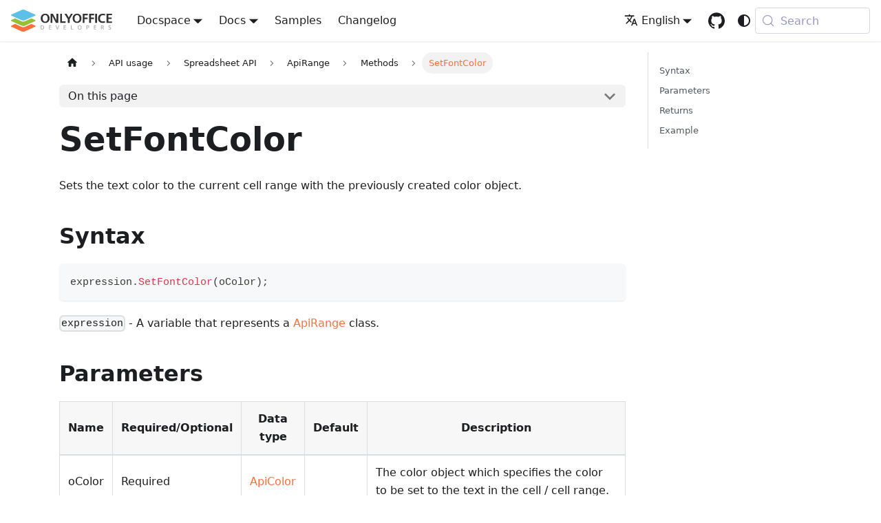

--- FILE ---
content_type: text/html
request_url: https://api.onlyoffice.com/docs/office-api/usage-api/spreadsheet-api/ApiRange/Methods/SetFontColor/
body_size: 8834
content:
<!doctype html><html lang=en dir=ltr class="docs-wrapper plugin-docs plugin-id-api docs-version-current docs-doc-page docs-doc-id-docs/office-api/usage-api/spreadsheet-api/ApiRange/Methods/SetFontColor" data-has-hydrated=false><head><meta charset=UTF-8><meta name=generator content="Docusaurus v3.9.2"><title data-rh=true>SetFontColor | ONLYOFFICE</title><meta data-rh=true name=viewport content="width=device-width, initial-scale=1.0"/><meta data-rh=true name=twitter:card content=summary_large_image /><meta data-rh=true property=og:image content=https://api.onlyoffice.com/img/favicon.png /><meta data-rh=true name=twitter:image content=https://api.onlyoffice.com/img/favicon.png /><meta data-rh=true property=og:url content=https://api.onlyoffice.com/docs/office-api/usage-api/spreadsheet-api/ApiRange/Methods/SetFontColor/ /><meta data-rh=true property=og:locale content=en /><meta data-rh=true property=og:locale:alternate content=zh_CN /><meta data-rh=true name=docusaurus_locale content=en /><meta data-rh=true name=docsearch:language content=en /><meta data-rh=true name=docusaurus_version content=current /><meta data-rh=true name=docusaurus_tag content=docs-api-current /><meta data-rh=true name=docsearch:version content=current /><meta data-rh=true name=docsearch:docusaurus_tag content=docs-api-current /><meta data-rh=true property=og:title content="SetFontColor | ONLYOFFICE"/><meta data-rh=true name=description content="Sets the text color to the current cell range with the previously created color object."/><meta data-rh=true property=og:description content="Sets the text color to the current cell range with the previously created color object."/><link data-rh=true rel=icon href=/img/favicon.ico /><link data-rh=true rel=canonical href=https://api.onlyoffice.com/docs/office-api/usage-api/spreadsheet-api/ApiRange/Methods/SetFontColor/ /><link data-rh=true rel=alternate href=https://api.onlyoffice.com/docs/office-api/usage-api/spreadsheet-api/ApiRange/Methods/SetFontColor/ hreflang=en /><link data-rh=true rel=alternate href=https://api.onlyoffice.com/zh-CN/docs/office-api/usage-api/spreadsheet-api/ApiRange/Methods/SetFontColor/ hreflang=zh-CN /><link data-rh=true rel=alternate href=https://api.onlyoffice.com/docs/office-api/usage-api/spreadsheet-api/ApiRange/Methods/SetFontColor/ hreflang=x-default /><link data-rh=true rel=preconnect href=https://59O6KESY1Y-dsn.algolia.net crossorigin=anonymous /><script data-rh=true type=application/ld+json>{"@context":"https://schema.org","@type":"BreadcrumbList","itemListElement":[{"@type":"ListItem","item":"https://api.onlyoffice.com/docs/office-api/usage-api/spreadsheet-api/","name":"Spreadsheet API","position":1},{"@type":"ListItem","item":"https://api.onlyoffice.com/docs/office-api/usage-api/spreadsheet-api/ApiRange/","name":"ApiRange","position":2},{"@type":"ListItem","item":"https://api.onlyoffice.com/docs/office-api/usage-api/spreadsheet-api/ApiRange/Methods/SetFontColor","name":"SetFontColor","position":3}]}</script><link rel=alternate type=application/rss+xml href=/changelog/rss.xml title="ONLYOFFICE RSS Feed"><link rel=alternate type=application/atom+xml href=/changelog/atom.xml title="ONLYOFFICE Atom Feed"><link rel=search type=application/opensearchdescription+xml title=ONLYOFFICE href=/opensearch.xml><link rel=preconnect href=https://www.google-analytics.com><link rel=preconnect href=https://www.googletagmanager.com><script async src="https://www.googletagmanager.com/gtag/js?id=GTM-5NW47TX"></script><script>function gtag(){dataLayer.push(arguments)}window.dataLayer=window.dataLayer||[],gtag("js",new Date),gtag("config","GTM-5NW47TX",{})</script><link rel=stylesheet href=/assets/css/styles.e7c78722.css /><script src=/assets/js/runtime~main.2dbd8745.js defer></script><script src=/assets/js/main.ff833842.js defer></script></head><body class=navigation-with-keyboard><svg style="display: none;"><defs>
<symbol id=theme-svg-external-link viewBox="0 0 24 24"><path fill=currentColor d="M21 13v10h-21v-19h12v2h-10v15h17v-8h2zm3-12h-10.988l4.035 4-6.977 7.07 2.828 2.828 6.977-7.07 4.125 4.172v-11z"/></symbol>
</defs></svg>
<script>!function(){var t=function(){try{return new URLSearchParams(window.location.search).get("docusaurus-theme")}catch(t){}}()||function(){try{return window.localStorage.getItem("theme")}catch(t){}}();document.documentElement.setAttribute("data-theme",t||(window.matchMedia("(prefers-color-scheme: dark)").matches?"dark":"light")),document.documentElement.setAttribute("data-theme-choice",t||"system")}(),function(){try{for(var[t,e]of new URLSearchParams(window.location.search).entries())if(t.startsWith("docusaurus-data-")){var a=t.replace("docusaurus-data-","data-");document.documentElement.setAttribute(a,e)}}catch(t){}}()</script><div id=__docusaurus><link rel=preload as=image href=/img/logo.svg /><link rel=preload as=image href=/img/logo-dark.svg /><div role=region aria-label="Skip to main content"><a class=skipToContent_fXgn href=#__docusaurus_skipToContent_fallback>Skip to main content</a></div><nav aria-label=Main class="theme-layout-navbar navbar navbar--fixed-top"><div class=navbar__inner><div class="theme-layout-navbar-left navbar__items"><button aria-label="Toggle navigation bar" aria-expanded=false class="navbar__toggle clean-btn" type=button><svg width=30 height=30 viewBox="0 0 30 30" aria-hidden=true><path stroke=currentColor stroke-linecap=round stroke-miterlimit=10 stroke-width=2 d="M4 7h22M4 15h22M4 23h22"/></svg></button><a class=navbar__brand href=/><div class=navbar__logo><img src=/img/logo.svg alt=ONLYOFFICE class="themedComponent_mlkZ themedComponent--light_NVdE"/><img src=/img/logo-dark.svg alt=ONLYOFFICE class="themedComponent_mlkZ themedComponent--dark_xIcU"/></div></a><div class="navbar__item dropdown dropdown--hoverable"><a class=navbar__link aria-haspopup=true aria-expanded=false role=button href=/docspace/>Docspace</a><ul class=dropdown__menu><li><a class=dropdown__link href=/docspace/api-backend/get-started/basic-concepts/>Backend REST API</a><li><a class=dropdown__link href=/docspace/javascript-sdk/get-started/>JavaScript SDK</a><li><a class=dropdown__link href=/docspace/plugins-sdk/get-started/>Plugins SDK</a><li><a class=dropdown__link href=/docspace/for-hosting-providers/get-started/basic-concepts/>For hosting providers</a></ul></div><div class="navbar__item dropdown dropdown--hoverable"><a aria-current=page class="navbar__link active" aria-haspopup=true aria-expanded=false role=button href=/docs/>Docs</a><ul class=dropdown__menu><li><a class=dropdown__link href=/docs/docs-api/get-started/basic-concepts/>Docs API</a><li><a aria-current=page class="dropdown__link dropdown__link--active" href=/docs/office-api/get-started/overview/>Office API</a><li><a class=dropdown__link href=/docs/plugin-and-macros/get-started/>Plugins and macros</a><li><a class=dropdown__link href=/docs/document-builder/get-started/overview/>Document Builder</a><li><a class=dropdown__link href=/docs/desktop-editors/get-started/overview/>Desktop Editors</a></ul></div><a class="navbar__item navbar__link" href=/samples/docs/docs-api/language-specific-examples/>Samples</a><a class="navbar__item navbar__link" href=/changelog/>Changelog</a></div><div class="theme-layout-navbar-right navbar__items navbar__items--right"><div class="navbar__item dropdown dropdown--hoverable dropdown--right"><a href=# aria-haspopup=true aria-expanded=false role=button class=navbar__link><svg viewBox="0 0 24 24" width=20 height=20 aria-hidden=true class=iconLanguage_nlXk><path fill=currentColor d="M12.87 15.07l-2.54-2.51.03-.03c1.74-1.94 2.98-4.17 3.71-6.53H17V4h-7V2H8v2H1v1.99h11.17C11.5 7.92 10.44 9.75 9 11.35 8.07 10.32 7.3 9.19 6.69 8h-2c.73 1.63 1.73 3.17 2.98 4.56l-5.09 5.02L4 19l5-5 3.11 3.11.76-2.04zM18.5 10h-2L12 22h2l1.12-3h4.75L21 22h2l-4.5-12zm-2.62 7l1.62-4.33L19.12 17h-3.24z"/></svg>English</a><ul class=dropdown__menu><li><a href=/docs/office-api/usage-api/spreadsheet-api/ApiRange/Methods/SetFontColor/ target=_self rel="noopener noreferrer" class="dropdown__link dropdown__link--active" lang=en>English</a><li><a href=/zh-CN/docs/office-api/usage-api/spreadsheet-api/ApiRange/Methods/SetFontColor/ target=_self rel="noopener noreferrer" class=dropdown__link lang=zh-CN>中文（中国）</a></ul></div><a href=https://github.com/ONLYOFFICE target=_blank rel="noopener noreferrer" class="navbar__item navbar__link header-github-link" aria-label="GitHub repository"></a><div class="toggle_vylO colorModeToggle_DEke"><button class="clean-btn toggleButton_gllP toggleButtonDisabled_aARS" type=button disabled title="system mode" aria-label="Switch between dark and light mode (currently system mode)"><svg viewBox="0 0 24 24" width=24 height=24 aria-hidden=true class="toggleIcon_g3eP lightToggleIcon_pyhR"><path fill=currentColor d="M12,9c1.65,0,3,1.35,3,3s-1.35,3-3,3s-3-1.35-3-3S10.35,9,12,9 M12,7c-2.76,0-5,2.24-5,5s2.24,5,5,5s5-2.24,5-5 S14.76,7,12,7L12,7z M2,13l2,0c0.55,0,1-0.45,1-1s-0.45-1-1-1l-2,0c-0.55,0-1,0.45-1,1S1.45,13,2,13z M20,13l2,0c0.55,0,1-0.45,1-1 s-0.45-1-1-1l-2,0c-0.55,0-1,0.45-1,1S19.45,13,20,13z M11,2v2c0,0.55,0.45,1,1,1s1-0.45,1-1V2c0-0.55-0.45-1-1-1S11,1.45,11,2z M11,20v2c0,0.55,0.45,1,1,1s1-0.45,1-1v-2c0-0.55-0.45-1-1-1C11.45,19,11,19.45,11,20z M5.99,4.58c-0.39-0.39-1.03-0.39-1.41,0 c-0.39,0.39-0.39,1.03,0,1.41l1.06,1.06c0.39,0.39,1.03,0.39,1.41,0s0.39-1.03,0-1.41L5.99,4.58z M18.36,16.95 c-0.39-0.39-1.03-0.39-1.41,0c-0.39,0.39-0.39,1.03,0,1.41l1.06,1.06c0.39,0.39,1.03,0.39,1.41,0c0.39-0.39,0.39-1.03,0-1.41 L18.36,16.95z M19.42,5.99c0.39-0.39,0.39-1.03,0-1.41c-0.39-0.39-1.03-0.39-1.41,0l-1.06,1.06c-0.39,0.39-0.39,1.03,0,1.41 s1.03,0.39,1.41,0L19.42,5.99z M7.05,18.36c0.39-0.39,0.39-1.03,0-1.41c-0.39-0.39-1.03-0.39-1.41,0l-1.06,1.06 c-0.39,0.39-0.39,1.03,0,1.41s1.03,0.39,1.41,0L7.05,18.36z"/></svg><svg viewBox="0 0 24 24" width=24 height=24 aria-hidden=true class="toggleIcon_g3eP darkToggleIcon_wfgR"><path fill=currentColor d="M9.37,5.51C9.19,6.15,9.1,6.82,9.1,7.5c0,4.08,3.32,7.4,7.4,7.4c0.68,0,1.35-0.09,1.99-0.27C17.45,17.19,14.93,19,12,19 c-3.86,0-7-3.14-7-7C5,9.07,6.81,6.55,9.37,5.51z M12,3c-4.97,0-9,4.03-9,9s4.03,9,9,9s9-4.03,9-9c0-0.46-0.04-0.92-0.1-1.36 c-0.98,1.37-2.58,2.26-4.4,2.26c-2.98,0-5.4-2.42-5.4-5.4c0-1.81,0.89-3.42,2.26-4.4C12.92,3.04,12.46,3,12,3L12,3z"/></svg><svg viewBox="0 0 24 24" width=24 height=24 aria-hidden=true class="toggleIcon_g3eP systemToggleIcon_QzmC"><path fill=currentColor d="m12 21c4.971 0 9-4.029 9-9s-4.029-9-9-9-9 4.029-9 9 4.029 9 9 9zm4.95-13.95c1.313 1.313 2.05 3.093 2.05 4.95s-0.738 3.637-2.05 4.95c-1.313 1.313-3.093 2.05-4.95 2.05v-14c1.857 0 3.637 0.737 4.95 2.05z"/></svg></button></div><div class=navbarSearchContainer_Bca1><button type=button class="DocSearch DocSearch-Button" aria-label="Search (Meta+k)" aria-keyshortcuts=Meta+k><span class=DocSearch-Button-Container><svg width=20 height=20 class=DocSearch-Search-Icon viewBox="0 0 24 24" aria-hidden=true><circle cx=11 cy=11 r=8 stroke=currentColor fill=none stroke-width=1.4 /><path d="m21 21-4.3-4.3" stroke=currentColor fill=none stroke-linecap=round stroke-linejoin=round /></svg><span class=DocSearch-Button-Placeholder>Search</span></span><span class=DocSearch-Button-Keys></span></button></div></div></div><div role=presentation class=navbar-sidebar__backdrop></div></nav><div id=__docusaurus_skipToContent_fallback class="theme-layout-main main-wrapper mainWrapper_z2l0"><div class=docsWrapper_hBAB><button aria-label="Scroll back to top" class="clean-btn theme-back-to-top-button backToTopButton_sjWU" type=button></button><div class=docRoot_UBD9><aside class="theme-doc-sidebar-container docSidebarContainer_YfHR"><div class=sidebarViewport_aRkj><div class=sidebar_njMd><nav aria-label="Docs sidebar" class="menu thin-scrollbar menu_SIkG"><ul class="theme-doc-sidebar-menu menu__list"><li class="theme-doc-sidebar-item-category theme-doc-sidebar-item-category-level-1 menu__list-item"><div class=menu__list-item-collapsible><a class="categoryLink_byQd menu__link menu__link--sublist menu__link--sublist-caret" role=button aria-expanded=true href=/docs/office-api/get-started/overview/><span title="Get started" class=categoryLinkLabel_W154>Get started</span></a></div><ul class=menu__list><li class="theme-doc-sidebar-item-link theme-doc-sidebar-item-link-level-2 menu__list-item"><a class=menu__link tabindex=0 href=/docs/office-api/get-started/overview/><span title=Overview class=linkLabel_WmDU>Overview</span></a><li class="theme-doc-sidebar-item-link theme-doc-sidebar-item-link-level-2 menu__list-item"><a class=menu__link tabindex=0 href=/docs/office-api/get-started/playground/><span title=Playground class=linkLabel_WmDU>Playground</span></a></ul><li class="theme-doc-sidebar-item-category theme-doc-sidebar-item-category-level-1 menu__list-item"><div class=menu__list-item-collapsible><a class="categoryLink_byQd menu__link menu__link--sublist menu__link--sublist-caret menu__link--active" role=button aria-expanded=true href=/docs/office-api/usage-api/text-document-api/><span title="API usage" class=categoryLinkLabel_W154>API usage</span></a></div><ul class=menu__list><li class="theme-doc-sidebar-item-category theme-doc-sidebar-item-category-level-2 menu__list-item menu__list-item--collapsed"><div class=menu__list-item-collapsible><a class="categoryLink_byQd menu__link menu__link--sublist" tabindex=0 href=/docs/office-api/usage-api/text-document-api/><span title="Text document API" class=categoryLinkLabel_W154>Text document API</span></a><button aria-label="Expand sidebar category 'Text document API'" aria-expanded=false type=button class="clean-btn menu__caret"></button></div><li class="theme-doc-sidebar-item-category theme-doc-sidebar-item-category-level-2 menu__list-item"><div class=menu__list-item-collapsible><a class="categoryLink_byQd menu__link menu__link--sublist menu__link--active" tabindex=0 href=/docs/office-api/usage-api/spreadsheet-api/><span title="Spreadsheet API" class=categoryLinkLabel_W154>Spreadsheet API</span></a><button aria-label="Collapse sidebar category 'Spreadsheet API'" aria-expanded=true type=button class="clean-btn menu__caret"></button></div><ul class=menu__list><li class="theme-doc-sidebar-item-category theme-doc-sidebar-item-category-level-3 menu__list-item menu__list-item--collapsed"><div class=menu__list-item-collapsible><a class="categoryLink_byQd menu__link menu__link--sublist" tabindex=0 href=/docs/office-api/usage-api/spreadsheet-api/Api/><span title=Api class=categoryLinkLabel_W154>Api</span></a><button aria-label="Expand sidebar category 'Api'" aria-expanded=false type=button class="clean-btn menu__caret"></button></div><li class="theme-doc-sidebar-item-category theme-doc-sidebar-item-category-level-3 menu__list-item menu__list-item--collapsed"><div class=menu__list-item-collapsible><a class="categoryLink_byQd menu__link menu__link--sublist" tabindex=0 href=/docs/office-api/usage-api/spreadsheet-api/ApiAboveAverage/><span title=ApiAboveAverage class=categoryLinkLabel_W154>ApiAboveAverage</span></a><button aria-label="Expand sidebar category 'ApiAboveAverage'" aria-expanded=false type=button class="clean-btn menu__caret"></button></div><li class="theme-doc-sidebar-item-category theme-doc-sidebar-item-category-level-3 menu__list-item menu__list-item--collapsed"><div class=menu__list-item-collapsible><a class="categoryLink_byQd menu__link menu__link--sublist" tabindex=0 href=/docs/office-api/usage-api/spreadsheet-api/ApiAreas/><span title=ApiAreas class=categoryLinkLabel_W154>ApiAreas</span></a><button aria-label="Expand sidebar category 'ApiAreas'" aria-expanded=false type=button class="clean-btn menu__caret"></button></div><li class="theme-doc-sidebar-item-category theme-doc-sidebar-item-category-level-3 menu__list-item menu__list-item--collapsed"><div class=menu__list-item-collapsible><a class="categoryLink_byQd menu__link menu__link--sublist" tabindex=0 href=/docs/office-api/usage-api/spreadsheet-api/ApiBullet/><span title=ApiBullet class=categoryLinkLabel_W154>ApiBullet</span></a><button aria-label="Expand sidebar category 'ApiBullet'" aria-expanded=false type=button class="clean-btn menu__caret"></button></div><li class="theme-doc-sidebar-item-category theme-doc-sidebar-item-category-level-3 menu__list-item menu__list-item--collapsed"><div class=menu__list-item-collapsible><a class="categoryLink_byQd menu__link menu__link--sublist" tabindex=0 href=/docs/office-api/usage-api/spreadsheet-api/ApiCharacters/><span title=ApiCharacters class=categoryLinkLabel_W154>ApiCharacters</span></a><button aria-label="Expand sidebar category 'ApiCharacters'" aria-expanded=false type=button class="clean-btn menu__caret"></button></div><li class="theme-doc-sidebar-item-category theme-doc-sidebar-item-category-level-3 menu__list-item menu__list-item--collapsed"><div class=menu__list-item-collapsible><a class="categoryLink_byQd menu__link menu__link--sublist" tabindex=0 href=/docs/office-api/usage-api/spreadsheet-api/ApiChart/><span title=ApiChart class=categoryLinkLabel_W154>ApiChart</span></a><button aria-label="Expand sidebar category 'ApiChart'" aria-expanded=false type=button class="clean-btn menu__caret"></button></div><li class="theme-doc-sidebar-item-category theme-doc-sidebar-item-category-level-3 menu__list-item menu__list-item--collapsed"><div class=menu__list-item-collapsible><a class="categoryLink_byQd menu__link menu__link--sublist" tabindex=0 href=/docs/office-api/usage-api/spreadsheet-api/ApiChartSeries/><span title=ApiChartSeries class=categoryLinkLabel_W154>ApiChartSeries</span></a><button aria-label="Expand sidebar category 'ApiChartSeries'" aria-expanded=false type=button class="clean-btn menu__caret"></button></div><li class="theme-doc-sidebar-item-category theme-doc-sidebar-item-category-level-3 menu__list-item menu__list-item--collapsed"><div class=menu__list-item-collapsible><a class="categoryLink_byQd menu__link menu__link--sublist" tabindex=0 href=/docs/office-api/usage-api/spreadsheet-api/ApiColor/><span title=ApiColor class=categoryLinkLabel_W154>ApiColor</span></a><button aria-label="Expand sidebar category 'ApiColor'" aria-expanded=false type=button class="clean-btn menu__caret"></button></div><li class="theme-doc-sidebar-item-category theme-doc-sidebar-item-category-level-3 menu__list-item menu__list-item--collapsed"><div class=menu__list-item-collapsible><a class="categoryLink_byQd menu__link menu__link--sublist" tabindex=0 href=/docs/office-api/usage-api/spreadsheet-api/ApiColorScale/><span title=ApiColorScale class=categoryLinkLabel_W154>ApiColorScale</span></a><button aria-label="Expand sidebar category 'ApiColorScale'" aria-expanded=false type=button class="clean-btn menu__caret"></button></div><li class="theme-doc-sidebar-item-category theme-doc-sidebar-item-category-level-3 menu__list-item menu__list-item--collapsed"><div class=menu__list-item-collapsible><a class="categoryLink_byQd menu__link menu__link--sublist" tabindex=0 href=/docs/office-api/usage-api/spreadsheet-api/ApiColorScaleCriterion/><span title=ApiColorScaleCriterion class=categoryLinkLabel_W154>ApiColorScaleCriterion</span></a><button aria-label="Expand sidebar category 'ApiColorScaleCriterion'" aria-expanded=false type=button class="clean-btn menu__caret"></button></div><li class="theme-doc-sidebar-item-category theme-doc-sidebar-item-category-level-3 menu__list-item menu__list-item--collapsed"><div class=menu__list-item-collapsible><a class="categoryLink_byQd menu__link menu__link--sublist" tabindex=0 href=/docs/office-api/usage-api/spreadsheet-api/ApiComment/><span title=ApiComment class=categoryLinkLabel_W154>ApiComment</span></a><button aria-label="Expand sidebar category 'ApiComment'" aria-expanded=false type=button class="clean-btn menu__caret"></button></div><li class="theme-doc-sidebar-item-category theme-doc-sidebar-item-category-level-3 menu__list-item menu__list-item--collapsed"><div class=menu__list-item-collapsible><a class="categoryLink_byQd menu__link menu__link--sublist" tabindex=0 href=/docs/office-api/usage-api/spreadsheet-api/ApiCommentReply/><span title=ApiCommentReply class=categoryLinkLabel_W154>ApiCommentReply</span></a><button aria-label="Expand sidebar category 'ApiCommentReply'" aria-expanded=false type=button class="clean-btn menu__caret"></button></div><li class="theme-doc-sidebar-item-category theme-doc-sidebar-item-category-level-3 menu__list-item menu__list-item--collapsed"><div class=menu__list-item-collapsible><a class="categoryLink_byQd menu__link menu__link--sublist" tabindex=0 href=/docs/office-api/usage-api/spreadsheet-api/ApiCore/><span title=ApiCore class=categoryLinkLabel_W154>ApiCore</span></a><button aria-label="Expand sidebar category 'ApiCore'" aria-expanded=false type=button class="clean-btn menu__caret"></button></div><li class="theme-doc-sidebar-item-category theme-doc-sidebar-item-category-level-3 menu__list-item menu__list-item--collapsed"><div class=menu__list-item-collapsible><a class="categoryLink_byQd menu__link menu__link--sublist" tabindex=0 href=/docs/office-api/usage-api/spreadsheet-api/ApiCustomProperties/><span title=ApiCustomProperties class=categoryLinkLabel_W154>ApiCustomProperties</span></a><button aria-label="Expand sidebar category 'ApiCustomProperties'" aria-expanded=false type=button class="clean-btn menu__caret"></button></div><li class="theme-doc-sidebar-item-category theme-doc-sidebar-item-category-level-3 menu__list-item menu__list-item--collapsed"><div class=menu__list-item-collapsible><a class="categoryLink_byQd menu__link menu__link--sublist" tabindex=0 href=/docs/office-api/usage-api/spreadsheet-api/ApiCustomXmlNode/><span title=ApiCustomXmlNode class=categoryLinkLabel_W154>ApiCustomXmlNode</span></a><button aria-label="Expand sidebar category 'ApiCustomXmlNode'" aria-expanded=false type=button class="clean-btn menu__caret"></button></div><li class="theme-doc-sidebar-item-category theme-doc-sidebar-item-category-level-3 menu__list-item menu__list-item--collapsed"><div class=menu__list-item-collapsible><a class="categoryLink_byQd menu__link menu__link--sublist" tabindex=0 href=/docs/office-api/usage-api/spreadsheet-api/ApiCustomXmlPart/><span title=ApiCustomXmlPart class=categoryLinkLabel_W154>ApiCustomXmlPart</span></a><button aria-label="Expand sidebar category 'ApiCustomXmlPart'" aria-expanded=false type=button class="clean-btn menu__caret"></button></div><li class="theme-doc-sidebar-item-category theme-doc-sidebar-item-category-level-3 menu__list-item menu__list-item--collapsed"><div class=menu__list-item-collapsible><a class="categoryLink_byQd menu__link menu__link--sublist" tabindex=0 href=/docs/office-api/usage-api/spreadsheet-api/ApiCustomXmlParts/><span title=ApiCustomXmlParts class=categoryLinkLabel_W154>ApiCustomXmlParts</span></a><button aria-label="Expand sidebar category 'ApiCustomXmlParts'" aria-expanded=false type=button class="clean-btn menu__caret"></button></div><li class="theme-doc-sidebar-item-category theme-doc-sidebar-item-category-level-3 menu__list-item menu__list-item--collapsed"><div class=menu__list-item-collapsible><a class="categoryLink_byQd menu__link menu__link--sublist" tabindex=0 href=/docs/office-api/usage-api/spreadsheet-api/ApiDatabar/><span title=ApiDatabar class=categoryLinkLabel_W154>ApiDatabar</span></a><button aria-label="Expand sidebar category 'ApiDatabar'" aria-expanded=false type=button class="clean-btn menu__caret"></button></div><li class="theme-doc-sidebar-item-category theme-doc-sidebar-item-category-level-3 menu__list-item menu__list-item--collapsed"><div class=menu__list-item-collapsible><a class="categoryLink_byQd menu__link menu__link--sublist" tabindex=0 href=/docs/office-api/usage-api/spreadsheet-api/ApiDocumentContent/><span title=ApiDocumentContent class=categoryLinkLabel_W154>ApiDocumentContent</span></a><button aria-label="Expand sidebar category 'ApiDocumentContent'" aria-expanded=false type=button class="clean-btn menu__caret"></button></div><li class="theme-doc-sidebar-item-category theme-doc-sidebar-item-category-level-3 menu__list-item menu__list-item--collapsed"><div class=menu__list-item-collapsible><a class="categoryLink_byQd menu__link menu__link--sublist" tabindex=0 href=/docs/office-api/usage-api/spreadsheet-api/ApiDrawing/><span title=ApiDrawing class=categoryLinkLabel_W154>ApiDrawing</span></a><button aria-label="Expand sidebar category 'ApiDrawing'" aria-expanded=false type=button class="clean-btn menu__caret"></button></div><li class="theme-doc-sidebar-item-category theme-doc-sidebar-item-category-level-3 menu__list-item menu__list-item--collapsed"><div class=menu__list-item-collapsible><a class="categoryLink_byQd menu__link menu__link--sublist" tabindex=0 href=/docs/office-api/usage-api/spreadsheet-api/ApiFill/><span title=ApiFill class=categoryLinkLabel_W154>ApiFill</span></a><button aria-label="Expand sidebar category 'ApiFill'" aria-expanded=false type=button class="clean-btn menu__caret"></button></div><li class="theme-doc-sidebar-item-category theme-doc-sidebar-item-category-level-3 menu__list-item menu__list-item--collapsed"><div class=menu__list-item-collapsible><a class="categoryLink_byQd menu__link menu__link--sublist" tabindex=0 href=/docs/office-api/usage-api/spreadsheet-api/ApiFont/><span title=ApiFont class=categoryLinkLabel_W154>ApiFont</span></a><button aria-label="Expand sidebar category 'ApiFont'" aria-expanded=false type=button class="clean-btn menu__caret"></button></div><li class="theme-doc-sidebar-item-category theme-doc-sidebar-item-category-level-3 menu__list-item menu__list-item--collapsed"><div class=menu__list-item-collapsible><a class="categoryLink_byQd menu__link menu__link--sublist" tabindex=0 href=/docs/office-api/usage-api/spreadsheet-api/ApiFormatCondition/><span title=ApiFormatCondition class=categoryLinkLabel_W154>ApiFormatCondition</span></a><button aria-label="Expand sidebar category 'ApiFormatCondition'" aria-expanded=false type=button class="clean-btn menu__caret"></button></div><li class="theme-doc-sidebar-item-category theme-doc-sidebar-item-category-level-3 menu__list-item menu__list-item--collapsed"><div class=menu__list-item-collapsible><a class="categoryLink_byQd menu__link menu__link--sublist" tabindex=0 href=/docs/office-api/usage-api/spreadsheet-api/ApiFormatConditions/><span title=ApiFormatConditions class=categoryLinkLabel_W154>ApiFormatConditions</span></a><button aria-label="Expand sidebar category 'ApiFormatConditions'" aria-expanded=false type=button class="clean-btn menu__caret"></button></div><li class="theme-doc-sidebar-item-category theme-doc-sidebar-item-category-level-3 menu__list-item menu__list-item--collapsed"><div class=menu__list-item-collapsible><a class="categoryLink_byQd menu__link menu__link--sublist" tabindex=0 href=/docs/office-api/usage-api/spreadsheet-api/ApiFreezePanes/><span title=ApiFreezePanes class=categoryLinkLabel_W154>ApiFreezePanes</span></a><button aria-label="Expand sidebar category 'ApiFreezePanes'" aria-expanded=false type=button class="clean-btn menu__caret"></button></div><li class="theme-doc-sidebar-item-category theme-doc-sidebar-item-category-level-3 menu__list-item menu__list-item--collapsed"><div class=menu__list-item-collapsible><a class="categoryLink_byQd menu__link menu__link--sublist" tabindex=0 href=/docs/office-api/usage-api/spreadsheet-api/ApiGeometry/><span title=ApiGeometry class=categoryLinkLabel_W154>ApiGeometry</span></a><button aria-label="Expand sidebar category 'ApiGeometry'" aria-expanded=false type=button class="clean-btn menu__caret"></button></div><li class="theme-doc-sidebar-item-category theme-doc-sidebar-item-category-level-3 menu__list-item menu__list-item--collapsed"><div class=menu__list-item-collapsible><a class="categoryLink_byQd menu__link menu__link--sublist" tabindex=0 href=/docs/office-api/usage-api/spreadsheet-api/ApiGradientStop/><span title=ApiGradientStop class=categoryLinkLabel_W154>ApiGradientStop</span></a><button aria-label="Expand sidebar category 'ApiGradientStop'" aria-expanded=false type=button class="clean-btn menu__caret"></button></div><li class="theme-doc-sidebar-item-category theme-doc-sidebar-item-category-level-3 menu__list-item menu__list-item--collapsed"><div class=menu__list-item-collapsible><a class="categoryLink_byQd menu__link menu__link--sublist" tabindex=0 href=/docs/office-api/usage-api/spreadsheet-api/ApiHyperlink/><span title=ApiHyperlink class=categoryLinkLabel_W154>ApiHyperlink</span></a><button aria-label="Expand sidebar category 'ApiHyperlink'" aria-expanded=false type=button class="clean-btn menu__caret"></button></div><li class="theme-doc-sidebar-item-category theme-doc-sidebar-item-category-level-3 menu__list-item menu__list-item--collapsed"><div class=menu__list-item-collapsible><a class="categoryLink_byQd menu__link menu__link--sublist" tabindex=0 href=/docs/office-api/usage-api/spreadsheet-api/ApiIconCriterion/><span title=ApiIconCriterion class=categoryLinkLabel_W154>ApiIconCriterion</span></a><button aria-label="Expand sidebar category 'ApiIconCriterion'" aria-expanded=false type=button class="clean-btn menu__caret"></button></div><li class="theme-doc-sidebar-item-category theme-doc-sidebar-item-category-level-3 menu__list-item menu__list-item--collapsed"><div class=menu__list-item-collapsible><a class="categoryLink_byQd menu__link menu__link--sublist" tabindex=0 href=/docs/office-api/usage-api/spreadsheet-api/ApiIconSetCondition/><span title=ApiIconSetCondition class=categoryLinkLabel_W154>ApiIconSetCondition</span></a><button aria-label="Expand sidebar category 'ApiIconSetCondition'" aria-expanded=false type=button class="clean-btn menu__caret"></button></div><li class="theme-doc-sidebar-item-category theme-doc-sidebar-item-category-level-3 menu__list-item menu__list-item--collapsed"><div class=menu__list-item-collapsible><a class="categoryLink_byQd menu__link menu__link--sublist" tabindex=0 href=/docs/office-api/usage-api/spreadsheet-api/ApiImage/><span title=ApiImage class=categoryLinkLabel_W154>ApiImage</span></a><button aria-label="Expand sidebar category 'ApiImage'" aria-expanded=false type=button class="clean-btn menu__caret"></button></div><li class="theme-doc-sidebar-item-category theme-doc-sidebar-item-category-level-3 menu__list-item menu__list-item--collapsed"><div class=menu__list-item-collapsible><a class="categoryLink_byQd menu__link menu__link--sublist" tabindex=0 href=/docs/office-api/usage-api/spreadsheet-api/ApiName/><span title=ApiName class=categoryLinkLabel_W154>ApiName</span></a><button aria-label="Expand sidebar category 'ApiName'" aria-expanded=false type=button class="clean-btn menu__caret"></button></div><li class="theme-doc-sidebar-item-category theme-doc-sidebar-item-category-level-3 menu__list-item menu__list-item--collapsed"><div class=menu__list-item-collapsible><a class="categoryLink_byQd menu__link menu__link--sublist" tabindex=0 href=/docs/office-api/usage-api/spreadsheet-api/ApiOleObject/><span title=ApiOleObject class=categoryLinkLabel_W154>ApiOleObject</span></a><button aria-label="Expand sidebar category 'ApiOleObject'" aria-expanded=false type=button class="clean-btn menu__caret"></button></div><li class="theme-doc-sidebar-item-category theme-doc-sidebar-item-category-level-3 menu__list-item menu__list-item--collapsed"><div class=menu__list-item-collapsible><a class="categoryLink_byQd menu__link menu__link--sublist" tabindex=0 href=/docs/office-api/usage-api/spreadsheet-api/ApiParaPr/><span title=ApiParaPr class=categoryLinkLabel_W154>ApiParaPr</span></a><button aria-label="Expand sidebar category 'ApiParaPr'" aria-expanded=false type=button class="clean-btn menu__caret"></button></div><li class="theme-doc-sidebar-item-category theme-doc-sidebar-item-category-level-3 menu__list-item menu__list-item--collapsed"><div class=menu__list-item-collapsible><a class="categoryLink_byQd menu__link menu__link--sublist" tabindex=0 href=/docs/office-api/usage-api/spreadsheet-api/ApiParagraph/><span title=ApiParagraph class=categoryLinkLabel_W154>ApiParagraph</span></a><button aria-label="Expand sidebar category 'ApiParagraph'" aria-expanded=false type=button class="clean-btn menu__caret"></button></div><li class="theme-doc-sidebar-item-category theme-doc-sidebar-item-category-level-3 menu__list-item menu__list-item--collapsed"><div class=menu__list-item-collapsible><a class="categoryLink_byQd menu__link menu__link--sublist" tabindex=0 href=/docs/office-api/usage-api/spreadsheet-api/ApiPath/><span title=ApiPath class=categoryLinkLabel_W154>ApiPath</span></a><button aria-label="Expand sidebar category 'ApiPath'" aria-expanded=false type=button class="clean-btn menu__caret"></button></div><li class="theme-doc-sidebar-item-category theme-doc-sidebar-item-category-level-3 menu__list-item menu__list-item--collapsed"><div class=menu__list-item-collapsible><a class="categoryLink_byQd menu__link menu__link--sublist" tabindex=0 href=/docs/office-api/usage-api/spreadsheet-api/ApiPathCommand/><span title=ApiPathCommand class=categoryLinkLabel_W154>ApiPathCommand</span></a><button aria-label="Expand sidebar category 'ApiPathCommand'" aria-expanded=false type=button class="clean-btn menu__caret"></button></div><li class="theme-doc-sidebar-item-category theme-doc-sidebar-item-category-level-3 menu__list-item menu__list-item--collapsed"><div class=menu__list-item-collapsible><a class="categoryLink_byQd menu__link menu__link--sublist" tabindex=0 href=/docs/office-api/usage-api/spreadsheet-api/ApiPivotDataField/><span title=ApiPivotDataField class=categoryLinkLabel_W154>ApiPivotDataField</span></a><button aria-label="Expand sidebar category 'ApiPivotDataField'" aria-expanded=false type=button class="clean-btn menu__caret"></button></div><li class="theme-doc-sidebar-item-category theme-doc-sidebar-item-category-level-3 menu__list-item menu__list-item--collapsed"><div class=menu__list-item-collapsible><a class="categoryLink_byQd menu__link menu__link--sublist" tabindex=0 href=/docs/office-api/usage-api/spreadsheet-api/ApiPivotField/><span title=ApiPivotField class=categoryLinkLabel_W154>ApiPivotField</span></a><button aria-label="Expand sidebar category 'ApiPivotField'" aria-expanded=false type=button class="clean-btn menu__caret"></button></div><li class="theme-doc-sidebar-item-category theme-doc-sidebar-item-category-level-3 menu__list-item menu__list-item--collapsed"><div class=menu__list-item-collapsible><a class="categoryLink_byQd menu__link menu__link--sublist" tabindex=0 href=/docs/office-api/usage-api/spreadsheet-api/ApiPivotFilters/><span title=ApiPivotFilters class=categoryLinkLabel_W154>ApiPivotFilters</span></a><button aria-label="Expand sidebar category 'ApiPivotFilters'" aria-expanded=false type=button class="clean-btn menu__caret"></button></div><li class="theme-doc-sidebar-item-category theme-doc-sidebar-item-category-level-3 menu__list-item menu__list-item--collapsed"><div class=menu__list-item-collapsible><a class="categoryLink_byQd menu__link menu__link--sublist" tabindex=0 href=/docs/office-api/usage-api/spreadsheet-api/ApiPivotItem/><span title=ApiPivotItem class=categoryLinkLabel_W154>ApiPivotItem</span></a><button aria-label="Expand sidebar category 'ApiPivotItem'" aria-expanded=false type=button class="clean-btn menu__caret"></button></div><li class="theme-doc-sidebar-item-category theme-doc-sidebar-item-category-level-3 menu__list-item menu__list-item--collapsed"><div class=menu__list-item-collapsible><a class="categoryLink_byQd menu__link menu__link--sublist" tabindex=0 href=/docs/office-api/usage-api/spreadsheet-api/ApiPivotTable/><span title=ApiPivotTable class=categoryLinkLabel_W154>ApiPivotTable</span></a><button aria-label="Expand sidebar category 'ApiPivotTable'" aria-expanded=false type=button class="clean-btn menu__caret"></button></div><li class="theme-doc-sidebar-item-category theme-doc-sidebar-item-category-level-3 menu__list-item menu__list-item--collapsed"><div class=menu__list-item-collapsible><a class="categoryLink_byQd menu__link menu__link--sublist" tabindex=0 href=/docs/office-api/usage-api/spreadsheet-api/ApiPresetColor/><span title=ApiPresetColor class=categoryLinkLabel_W154>ApiPresetColor</span></a><button aria-label="Expand sidebar category 'ApiPresetColor'" aria-expanded=false type=button class="clean-btn menu__caret"></button></div><li class="theme-doc-sidebar-item-category theme-doc-sidebar-item-category-level-3 menu__list-item menu__list-item--collapsed"><div class=menu__list-item-collapsible><a class="categoryLink_byQd menu__link menu__link--sublist" tabindex=0 href=/docs/office-api/usage-api/spreadsheet-api/ApiProtectedRange/><span title=ApiProtectedRange class=categoryLinkLabel_W154>ApiProtectedRange</span></a><button aria-label="Expand sidebar category 'ApiProtectedRange'" aria-expanded=false type=button class="clean-btn menu__caret"></button></div><li class="theme-doc-sidebar-item-category theme-doc-sidebar-item-category-level-3 menu__list-item menu__list-item--collapsed"><div class=menu__list-item-collapsible><a class="categoryLink_byQd menu__link menu__link--sublist" tabindex=0 href=/docs/office-api/usage-api/spreadsheet-api/ApiProtectedRangeUserInfo/><span title=ApiProtectedRangeUserInfo class=categoryLinkLabel_W154>ApiProtectedRangeUserInfo</span></a><button aria-label="Expand sidebar category 'ApiProtectedRangeUserInfo'" aria-expanded=false type=button class="clean-btn menu__caret"></button></div><li class="theme-doc-sidebar-item-category theme-doc-sidebar-item-category-level-3 menu__list-item menu__list-item--collapsed"><div class=menu__list-item-collapsible><a class="categoryLink_byQd menu__link menu__link--sublist" tabindex=0 href=/docs/office-api/usage-api/spreadsheet-api/ApiRGBColor/><span title=ApiRGBColor class=categoryLinkLabel_W154>ApiRGBColor</span></a><button aria-label="Expand sidebar category 'ApiRGBColor'" aria-expanded=false type=button class="clean-btn menu__caret"></button></div><li class="theme-doc-sidebar-item-category theme-doc-sidebar-item-category-level-3 menu__list-item"><div class=menu__list-item-collapsible><a class="categoryLink_byQd menu__link menu__link--sublist menu__link--active" tabindex=0 href=/docs/office-api/usage-api/spreadsheet-api/ApiRange/><span title=ApiRange class=categoryLinkLabel_W154>ApiRange</span></a><button aria-label="Collapse sidebar category 'ApiRange'" aria-expanded=true type=button class="clean-btn menu__caret"></button></div><ul class=menu__list><li class="theme-doc-sidebar-item-category theme-doc-sidebar-item-category-level-4 menu__list-item"><div class=menu__list-item-collapsible><a class="categoryLink_byQd menu__link menu__link--sublist menu__link--sublist-caret menu__link--active" role=button aria-expanded=true tabindex=0 href=/docs/office-api/usage-api/spreadsheet-api/ApiRange/Methods/AddComment/><span title=Methods class=categoryLinkLabel_W154>Methods</span></a></div><ul class=menu__list><li class="theme-doc-sidebar-item-link theme-doc-sidebar-item-link-level-5 menu__list-item"><a class=menu__link tabindex=0 href=/docs/office-api/usage-api/spreadsheet-api/ApiRange/Methods/AddComment/><span title=AddComment class=linkLabel_WmDU>AddComment</span></a><li class="theme-doc-sidebar-item-link theme-doc-sidebar-item-link-level-5 menu__list-item"><a class=menu__link tabindex=0 href=/docs/office-api/usage-api/spreadsheet-api/ApiRange/Methods/AutoFit/><span title=AutoFit class=linkLabel_WmDU>AutoFit</span></a><li class="theme-doc-sidebar-item-link theme-doc-sidebar-item-link-level-5 menu__list-item"><a class=menu__link tabindex=0 href=/docs/office-api/usage-api/spreadsheet-api/ApiRange/Methods/Clear/><span title=Clear class=linkLabel_WmDU>Clear</span></a><li class="theme-doc-sidebar-item-link theme-doc-sidebar-item-link-level-5 menu__list-item"><a class=menu__link tabindex=0 href=/docs/office-api/usage-api/spreadsheet-api/ApiRange/Methods/ClearContents/><span title=ClearContents class=linkLabel_WmDU>ClearContents</span></a><li class="theme-doc-sidebar-item-link theme-doc-sidebar-item-link-level-5 menu__list-item"><a class=menu__link tabindex=0 href=/docs/office-api/usage-api/spreadsheet-api/ApiRange/Methods/ClearFormats/><span title=ClearFormats class=linkLabel_WmDU>ClearFormats</span></a><li class="theme-doc-sidebar-item-link theme-doc-sidebar-item-link-level-5 menu__list-item"><a class=menu__link tabindex=0 href=/docs/office-api/usage-api/spreadsheet-api/ApiRange/Methods/ClearHyperlinks/><span title=ClearHyperlinks class=linkLabel_WmDU>ClearHyperlinks</span></a><li class="theme-doc-sidebar-item-link theme-doc-sidebar-item-link-level-5 menu__list-item"><a class=menu__link tabindex=0 href=/docs/office-api/usage-api/spreadsheet-api/ApiRange/Methods/Copy/><span title=Copy class=linkLabel_WmDU>Copy</span></a><li class="theme-doc-sidebar-item-link theme-doc-sidebar-item-link-level-5 menu__list-item"><a class=menu__link tabindex=0 href=/docs/office-api/usage-api/spreadsheet-api/ApiRange/Methods/Cut/><span title=Cut class=linkLabel_WmDU>Cut</span></a><li class="theme-doc-sidebar-item-link theme-doc-sidebar-item-link-level-5 menu__list-item"><a class=menu__link tabindex=0 href=/docs/office-api/usage-api/spreadsheet-api/ApiRange/Methods/Delete/><span title=Delete class=linkLabel_WmDU>Delete</span></a><li class="theme-doc-sidebar-item-link theme-doc-sidebar-item-link-level-5 menu__list-item"><a class=menu__link tabindex=0 href=/docs/office-api/usage-api/spreadsheet-api/ApiRange/Methods/End/><span title=End class=linkLabel_WmDU>End</span></a><li class="theme-doc-sidebar-item-link theme-doc-sidebar-item-link-level-5 menu__list-item"><a class=menu__link tabindex=0 href=/docs/office-api/usage-api/spreadsheet-api/ApiRange/Methods/Find/><span title=Find class=linkLabel_WmDU>Find</span></a><li class="theme-doc-sidebar-item-link theme-doc-sidebar-item-link-level-5 menu__list-item"><a class=menu__link tabindex=0 href=/docs/office-api/usage-api/spreadsheet-api/ApiRange/Methods/FindNext/><span title=FindNext class=linkLabel_WmDU>FindNext</span></a><li class="theme-doc-sidebar-item-link theme-doc-sidebar-item-link-level-5 menu__list-item"><a class=menu__link tabindex=0 href=/docs/office-api/usage-api/spreadsheet-api/ApiRange/Methods/FindPrevious/><span title=FindPrevious class=linkLabel_WmDU>FindPrevious</span></a><li class="theme-doc-sidebar-item-link theme-doc-sidebar-item-link-level-5 menu__list-item"><a class=menu__link tabindex=0 href=/docs/office-api/usage-api/spreadsheet-api/ApiRange/Methods/ForEach/><span title=ForEach class=linkLabel_WmDU>ForEach</span></a><li class="theme-doc-sidebar-item-link theme-doc-sidebar-item-link-level-5 menu__list-item"><a class=menu__link tabindex=0 href=/docs/office-api/usage-api/spreadsheet-api/ApiRange/Methods/GetAddress/><span title=GetAddress class=linkLabel_WmDU>GetAddress</span></a><li class="theme-doc-sidebar-item-link theme-doc-sidebar-item-link-level-5 menu__list-item"><a class=menu__link tabindex=0 href=/docs/office-api/usage-api/spreadsheet-api/ApiRange/Methods/GetAreas/><span title=GetAreas class=linkLabel_WmDU>GetAreas</span></a><li class="theme-doc-sidebar-item-link theme-doc-sidebar-item-link-level-5 menu__list-item"><a class=menu__link tabindex=0 href=/docs/office-api/usage-api/spreadsheet-api/ApiRange/Methods/GetCells/><span title=GetCells class=linkLabel_WmDU>GetCells</span></a><li class="theme-doc-sidebar-item-link theme-doc-sidebar-item-link-level-5 menu__list-item"><a class=menu__link tabindex=0 href=/docs/office-api/usage-api/spreadsheet-api/ApiRange/Methods/GetCellsCount/><span title=GetCellsCount class=linkLabel_WmDU>GetCellsCount</span></a><li class="theme-doc-sidebar-item-link theme-doc-sidebar-item-link-level-5 menu__list-item"><a class=menu__link tabindex=0 href=/docs/office-api/usage-api/spreadsheet-api/ApiRange/Methods/GetCharacters/><span title=GetCharacters class=linkLabel_WmDU>GetCharacters</span></a><li class="theme-doc-sidebar-item-link theme-doc-sidebar-item-link-level-5 menu__list-item"><a class=menu__link tabindex=0 href=/docs/office-api/usage-api/spreadsheet-api/ApiRange/Methods/GetClassType/><span title=GetClassType class=linkLabel_WmDU>GetClassType</span></a><li class="theme-doc-sidebar-item-link theme-doc-sidebar-item-link-level-5 menu__list-item"><a class=menu__link tabindex=0 href=/docs/office-api/usage-api/spreadsheet-api/ApiRange/Methods/GetCol/><span title=GetCol class=linkLabel_WmDU>GetCol</span></a><li class="theme-doc-sidebar-item-link theme-doc-sidebar-item-link-level-5 menu__list-item"><a class=menu__link tabindex=0 href=/docs/office-api/usage-api/spreadsheet-api/ApiRange/Methods/GetCols/><span title=GetCols class=linkLabel_WmDU>GetCols</span></a><li class="theme-doc-sidebar-item-link theme-doc-sidebar-item-link-level-5 menu__list-item"><a class=menu__link tabindex=0 href=/docs/office-api/usage-api/spreadsheet-api/ApiRange/Methods/GetColumnWidth/><span title=GetColumnWidth class=linkLabel_WmDU>GetColumnWidth</span></a><li class="theme-doc-sidebar-item-link theme-doc-sidebar-item-link-level-5 menu__list-item"><a class=menu__link tabindex=0 href=/docs/office-api/usage-api/spreadsheet-api/ApiRange/Methods/GetColumnsCount/><span title=GetColumnsCount class=linkLabel_WmDU>GetColumnsCount</span></a><li class="theme-doc-sidebar-item-link theme-doc-sidebar-item-link-level-5 menu__list-item"><a class=menu__link tabindex=0 href=/docs/office-api/usage-api/spreadsheet-api/ApiRange/Methods/GetComment/><span title=GetComment class=linkLabel_WmDU>GetComment</span></a><li class="theme-doc-sidebar-item-link theme-doc-sidebar-item-link-level-5 menu__list-item"><a class=menu__link tabindex=0 href=/docs/office-api/usage-api/spreadsheet-api/ApiRange/Methods/GetCount/><span title=GetCount class=linkLabel_WmDU>GetCount</span></a><li class="theme-doc-sidebar-item-link theme-doc-sidebar-item-link-level-5 menu__list-item"><a class=menu__link tabindex=0 href=/docs/office-api/usage-api/spreadsheet-api/ApiRange/Methods/GetCurrentRegion/><span title=GetCurrentRegion class=linkLabel_WmDU>GetCurrentRegion</span></a><li class="theme-doc-sidebar-item-link theme-doc-sidebar-item-link-level-5 menu__list-item"><a class=menu__link tabindex=0 href=/docs/office-api/usage-api/spreadsheet-api/ApiRange/Methods/GetDefName/><span title=GetDefName class=linkLabel_WmDU>GetDefName</span></a><li class="theme-doc-sidebar-item-link theme-doc-sidebar-item-link-level-5 menu__list-item"><a class=menu__link tabindex=0 href=/docs/office-api/usage-api/spreadsheet-api/ApiRange/Methods/GetEntireColumn/><span title=GetEntireColumn class=linkLabel_WmDU>GetEntireColumn</span></a><li class="theme-doc-sidebar-item-link theme-doc-sidebar-item-link-level-5 menu__list-item"><a class=menu__link tabindex=0 href=/docs/office-api/usage-api/spreadsheet-api/ApiRange/Methods/GetEntireRow/><span title=GetEntireRow class=linkLabel_WmDU>GetEntireRow</span></a><li class="theme-doc-sidebar-item-link theme-doc-sidebar-item-link-level-5 menu__list-item"><a class=menu__link tabindex=0 href=/docs/office-api/usage-api/spreadsheet-api/ApiRange/Methods/GetFillColor/><span title=GetFillColor class=linkLabel_WmDU>GetFillColor</span></a><li class="theme-doc-sidebar-item-link theme-doc-sidebar-item-link-level-5 menu__list-item"><a class=menu__link tabindex=0 href=/docs/office-api/usage-api/spreadsheet-api/ApiRange/Methods/GetFormatConditions/><span title=GetFormatConditions class=linkLabel_WmDU>GetFormatConditions</span></a><li class="theme-doc-sidebar-item-link theme-doc-sidebar-item-link-level-5 menu__list-item"><a class=menu__link tabindex=0 href=/docs/office-api/usage-api/spreadsheet-api/ApiRange/Methods/GetFormula/><span title=GetFormula class=linkLabel_WmDU>GetFormula</span></a><li class="theme-doc-sidebar-item-link theme-doc-sidebar-item-link-level-5 menu__list-item"><a class=menu__link tabindex=0 href=/docs/office-api/usage-api/spreadsheet-api/ApiRange/Methods/GetFormulaArray/><span title=GetFormulaArray class=linkLabel_WmDU>GetFormulaArray</span></a><li class="theme-doc-sidebar-item-link theme-doc-sidebar-item-link-level-5 menu__list-item"><a class=menu__link tabindex=0 href=/docs/office-api/usage-api/spreadsheet-api/ApiRange/Methods/GetHidden/><span title=GetHidden class=linkLabel_WmDU>GetHidden</span></a><li class="theme-doc-sidebar-item-link theme-doc-sidebar-item-link-level-5 menu__list-item"><a class=menu__link tabindex=0 href=/docs/office-api/usage-api/spreadsheet-api/ApiRange/Methods/GetNumberFormat/><span title=GetNumberFormat class=linkLabel_WmDU>GetNumberFormat</span></a><li class="theme-doc-sidebar-item-link theme-doc-sidebar-item-link-level-5 menu__list-item"><a class=menu__link tabindex=0 href=/docs/office-api/usage-api/spreadsheet-api/ApiRange/Methods/GetOrientation/><span title=GetOrientation class=linkLabel_WmDU>GetOrientation</span></a><li class="theme-doc-sidebar-item-link theme-doc-sidebar-item-link-level-5 menu__list-item"><a class=menu__link tabindex=0 href=/docs/office-api/usage-api/spreadsheet-api/ApiRange/Methods/GetPivotTable/><span title=GetPivotTable class=linkLabel_WmDU>GetPivotTable</span></a><li class="theme-doc-sidebar-item-link theme-doc-sidebar-item-link-level-5 menu__list-item"><a class=menu__link tabindex=0 href=/docs/office-api/usage-api/spreadsheet-api/ApiRange/Methods/GetRange/><span title=GetRange class=linkLabel_WmDU>GetRange</span></a><li class="theme-doc-sidebar-item-link theme-doc-sidebar-item-link-level-5 menu__list-item"><a class=menu__link tabindex=0 href=/docs/office-api/usage-api/spreadsheet-api/ApiRange/Methods/GetRow/><span title=GetRow class=linkLabel_WmDU>GetRow</span></a><li class="theme-doc-sidebar-item-link theme-doc-sidebar-item-link-level-5 menu__list-item"><a class=menu__link tabindex=0 href=/docs/office-api/usage-api/spreadsheet-api/ApiRange/Methods/GetRowHeight/><span title=GetRowHeight class=linkLabel_WmDU>GetRowHeight</span></a><li class="theme-doc-sidebar-item-link theme-doc-sidebar-item-link-level-5 menu__list-item"><a class=menu__link tabindex=0 href=/docs/office-api/usage-api/spreadsheet-api/ApiRange/Methods/GetRows/><span title=GetRows class=linkLabel_WmDU>GetRows</span></a><li class="theme-doc-sidebar-item-link theme-doc-sidebar-item-link-level-5 menu__list-item"><a class=menu__link tabindex=0 href=/docs/office-api/usage-api/spreadsheet-api/ApiRange/Methods/GetRowsCount/><span title=GetRowsCount class=linkLabel_WmDU>GetRowsCount</span></a><li class="theme-doc-sidebar-item-link theme-doc-sidebar-item-link-level-5 menu__list-item"><a class=menu__link tabindex=0 href=/docs/office-api/usage-api/spreadsheet-api/ApiRange/Methods/GetText/><span title=GetText class=linkLabel_WmDU>GetText</span></a><li class="theme-doc-sidebar-item-link theme-doc-sidebar-item-link-level-5 menu__list-item"><a class=menu__link tabindex=0 href=/docs/office-api/usage-api/spreadsheet-api/ApiRange/Methods/GetValue/><span title=GetValue class=linkLabel_WmDU>GetValue</span></a><li class="theme-doc-sidebar-item-link theme-doc-sidebar-item-link-level-5 menu__list-item"><a class=menu__link tabindex=0 href=/docs/office-api/usage-api/spreadsheet-api/ApiRange/Methods/GetValue2/><span title=GetValue2 class=linkLabel_WmDU>GetValue2</span></a><li class="theme-doc-sidebar-item-link theme-doc-sidebar-item-link-level-5 menu__list-item"><a class=menu__link tabindex=0 href=/docs/office-api/usage-api/spreadsheet-api/ApiRange/Methods/GetWorksheet/><span title=GetWorksheet class=linkLabel_WmDU>GetWorksheet</span></a><li class="theme-doc-sidebar-item-link theme-doc-sidebar-item-link-level-5 menu__list-item"><a class=menu__link tabindex=0 href=/docs/office-api/usage-api/spreadsheet-api/ApiRange/Methods/GetWrapText/><span title=GetWrapText class=linkLabel_WmDU>GetWrapText</span></a><li class="theme-doc-sidebar-item-link theme-doc-sidebar-item-link-level-5 menu__list-item"><a class=menu__link tabindex=0 href=/docs/office-api/usage-api/spreadsheet-api/ApiRange/Methods/Insert/><span title=Insert class=linkLabel_WmDU>Insert</span></a><li class="theme-doc-sidebar-item-link theme-doc-sidebar-item-link-level-5 menu__list-item"><a class=menu__link tabindex=0 href=/docs/office-api/usage-api/spreadsheet-api/ApiRange/Methods/Merge/><span title=Merge class=linkLabel_WmDU>Merge</span></a><li class="theme-doc-sidebar-item-link theme-doc-sidebar-item-link-level-5 menu__list-item"><a class=menu__link tabindex=0 href=/docs/office-api/usage-api/spreadsheet-api/ApiRange/Methods/Offset/><span title=Offset class=linkLabel_WmDU>Offset</span></a><li class="theme-doc-sidebar-item-link theme-doc-sidebar-item-link-level-5 menu__list-item"><a class=menu__link tabindex=0 href=/docs/office-api/usage-api/spreadsheet-api/ApiRange/Methods/Paste/><span title=Paste class=linkLabel_WmDU>Paste</span></a><li class="theme-doc-sidebar-item-link theme-doc-sidebar-item-link-level-5 menu__list-item"><a class=menu__link tabindex=0 href=/docs/office-api/usage-api/spreadsheet-api/ApiRange/Methods/PasteSpecial/><span title=PasteSpecial class=linkLabel_WmDU>PasteSpecial</span></a><li class="theme-doc-sidebar-item-link theme-doc-sidebar-item-link-level-5 menu__list-item"><a class=menu__link tabindex=0 href=/docs/office-api/usage-api/spreadsheet-api/ApiRange/Methods/Replace/><span title=Replace class=linkLabel_WmDU>Replace</span></a><li class="theme-doc-sidebar-item-link theme-doc-sidebar-item-link-level-5 menu__list-item"><a class=menu__link tabindex=0 href=/docs/office-api/usage-api/spreadsheet-api/ApiRange/Methods/Resize/><span title=Resize class=linkLabel_WmDU>Resize</span></a><li class="theme-doc-sidebar-item-link theme-doc-sidebar-item-link-level-5 menu__list-item"><a class=menu__link tabindex=0 href=/docs/office-api/usage-api/spreadsheet-api/ApiRange/Methods/Select/><span title=Select class=linkLabel_WmDU>Select</span></a><li class="theme-doc-sidebar-item-link theme-doc-sidebar-item-link-level-5 menu__list-item"><a class=menu__link tabindex=0 href=/docs/office-api/usage-api/spreadsheet-api/ApiRange/Methods/SetAlignHorizontal/><span title=SetAlignHorizontal class=linkLabel_WmDU>SetAlignHorizontal</span></a><li class="theme-doc-sidebar-item-link theme-doc-sidebar-item-link-level-5 menu__list-item"><a class=menu__link tabindex=0 href=/docs/office-api/usage-api/spreadsheet-api/ApiRange/Methods/SetAlignVertical/><span title=SetAlignVertical class=linkLabel_WmDU>SetAlignVertical</span></a><li class="theme-doc-sidebar-item-link theme-doc-sidebar-item-link-level-5 menu__list-item"><a class=menu__link tabindex=0 href=/docs/office-api/usage-api/spreadsheet-api/ApiRange/Methods/SetAutoFilter/><span title=SetAutoFilter class=linkLabel_WmDU>SetAutoFilter</span></a><li class="theme-doc-sidebar-item-link theme-doc-sidebar-item-link-level-5 menu__list-item"><a class=menu__link tabindex=0 href=/docs/office-api/usage-api/spreadsheet-api/ApiRange/Methods/SetBold/><span title=SetBold class=linkLabel_WmDU>SetBold</span></a><li class="theme-doc-sidebar-item-link theme-doc-sidebar-item-link-level-5 menu__list-item"><a class=menu__link tabindex=0 href=/docs/office-api/usage-api/spreadsheet-api/ApiRange/Methods/SetBorders/><span title=SetBorders class=linkLabel_WmDU>SetBorders</span></a><li class="theme-doc-sidebar-item-link theme-doc-sidebar-item-link-level-5 menu__list-item"><a class=menu__link tabindex=0 href=/docs/office-api/usage-api/spreadsheet-api/ApiRange/Methods/SetColumnWidth/><span title=SetColumnWidth class=linkLabel_WmDU>SetColumnWidth</span></a><li class="theme-doc-sidebar-item-link theme-doc-sidebar-item-link-level-5 menu__list-item"><a class=menu__link tabindex=0 href=/docs/office-api/usage-api/spreadsheet-api/ApiRange/Methods/SetFillColor/><span title=SetFillColor class=linkLabel_WmDU>SetFillColor</span></a><li class="theme-doc-sidebar-item-link theme-doc-sidebar-item-link-level-5 menu__list-item"><a class="menu__link menu__link--active" aria-current=page tabindex=0 href=/docs/office-api/usage-api/spreadsheet-api/ApiRange/Methods/SetFontColor/><span title=SetFontColor class=linkLabel_WmDU>SetFontColor</span></a><li class="theme-doc-sidebar-item-link theme-doc-sidebar-item-link-level-5 menu__list-item"><a class=menu__link tabindex=0 href=/docs/office-api/usage-api/spreadsheet-api/ApiRange/Methods/SetFontName/><span title=SetFontName class=linkLabel_WmDU>SetFontName</span></a><li class="theme-doc-sidebar-item-link theme-doc-sidebar-item-link-level-5 menu__list-item"><a class=menu__link tabindex=0 href=/docs/office-api/usage-api/spreadsheet-api/ApiRange/Methods/SetFontSize/><span title=SetFontSize class=linkLabel_WmDU>SetFontSize</span></a><li class="theme-doc-sidebar-item-link theme-doc-sidebar-item-link-level-5 menu__list-item"><a class=menu__link tabindex=0 href=/docs/office-api/usage-api/spreadsheet-api/ApiRange/Methods/SetFormulaArray/><span title=SetFormulaArray class=linkLabel_WmDU>SetFormulaArray</span></a><li class="theme-doc-sidebar-item-link theme-doc-sidebar-item-link-level-5 menu__list-item"><a class=menu__link tabindex=0 href=/docs/office-api/usage-api/spreadsheet-api/ApiRange/Methods/SetHidden/><span title=SetHidden class=linkLabel_WmDU>SetHidden</span></a><li class="theme-doc-sidebar-item-link theme-doc-sidebar-item-link-level-5 menu__list-item"><a class=menu__link tabindex=0 href=/docs/office-api/usage-api/spreadsheet-api/ApiRange/Methods/SetItalic/><span title=SetItalic class=linkLabel_WmDU>SetItalic</span></a><li class="theme-doc-sidebar-item-link theme-doc-sidebar-item-link-level-5 menu__list-item"><a class=menu__link tabindex=0 href=/docs/office-api/usage-api/spreadsheet-api/ApiRange/Methods/SetNumberFormat/><span title=SetNumberFormat class=linkLabel_WmDU>SetNumberFormat</span></a><li class="theme-doc-sidebar-item-link theme-doc-sidebar-item-link-level-5 menu__list-item"><a class=menu__link tabindex=0 href=/docs/office-api/usage-api/spreadsheet-api/ApiRange/Methods/SetOffset/><span title=SetOffset class=linkLabel_WmDU>SetOffset</span></a><li class="theme-doc-sidebar-item-link theme-doc-sidebar-item-link-level-5 menu__list-item"><a class=menu__link tabindex=0 href=/docs/office-api/usage-api/spreadsheet-api/ApiRange/Methods/SetOrientation/><span title=SetOrientation class=linkLabel_WmDU>SetOrientation</span></a><li class="theme-doc-sidebar-item-link theme-doc-sidebar-item-link-level-5 menu__list-item"><a class=menu__link tabindex=0 href=/docs/office-api/usage-api/spreadsheet-api/ApiRange/Methods/SetReadingOrder/><span title=SetReadingOrder class=linkLabel_WmDU>SetReadingOrder</span></a><li class="theme-doc-sidebar-item-link theme-doc-sidebar-item-link-level-5 menu__list-item"><a class=menu__link tabindex=0 href=/docs/office-api/usage-api/spreadsheet-api/ApiRange/Methods/SetRowHeight/><span title=SetRowHeight class=linkLabel_WmDU>SetRowHeight</span></a><li class="theme-doc-sidebar-item-link theme-doc-sidebar-item-link-level-5 menu__list-item"><a class=menu__link tabindex=0 href=/docs/office-api/usage-api/spreadsheet-api/ApiRange/Methods/SetSort/><span title=SetSort class=linkLabel_WmDU>SetSort</span></a><li class="theme-doc-sidebar-item-link theme-doc-sidebar-item-link-level-5 menu__list-item"><a class=menu__link tabindex=0 href=/docs/office-api/usage-api/spreadsheet-api/ApiRange/Methods/SetStrikeout/><span title=SetStrikeout class=linkLabel_WmDU>SetStrikeout</span></a><li class="theme-doc-sidebar-item-link theme-doc-sidebar-item-link-level-5 menu__list-item"><a class=menu__link tabindex=0 href=/docs/office-api/usage-api/spreadsheet-api/ApiRange/Methods/SetUnderline/><span title=SetUnderline class=linkLabel_WmDU>SetUnderline</span></a><li class="theme-doc-sidebar-item-link theme-doc-sidebar-item-link-level-5 menu__list-item"><a class=menu__link tabindex=0 href=/docs/office-api/usage-api/spreadsheet-api/ApiRange/Methods/SetValue/><span title=SetValue class=linkLabel_WmDU>SetValue</span></a><li class="theme-doc-sidebar-item-link theme-doc-sidebar-item-link-level-5 menu__list-item"><a class=menu__link tabindex=0 href=/docs/office-api/usage-api/spreadsheet-api/ApiRange/Methods/SetWrap/><span title=SetWrap class=linkLabel_WmDU>SetWrap</span></a><li class="theme-doc-sidebar-item-link theme-doc-sidebar-item-link-level-5 menu__list-item"><a class=menu__link tabindex=0 href=/docs/office-api/usage-api/spreadsheet-api/ApiRange/Methods/UnMerge/><span title=UnMerge class=linkLabel_WmDU>UnMerge</span></a></ul></ul><li class="theme-doc-sidebar-item-category theme-doc-sidebar-item-category-level-3 menu__list-item menu__list-item--collapsed"><div class=menu__list-item-collapsible><a class="categoryLink_byQd menu__link menu__link--sublist" tabindex=0 href=/docs/office-api/usage-api/spreadsheet-api/ApiRun/><span title=ApiRun class=categoryLinkLabel_W154>ApiRun</span></a><button aria-label="Expand sidebar category 'ApiRun'" aria-expanded=false type=button class="clean-btn menu__caret"></button></div><li class="theme-doc-sidebar-item-category theme-doc-sidebar-item-category-level-3 menu__list-item menu__list-item--collapsed"><div class=menu__list-item-collapsible><a class="categoryLink_byQd menu__link menu__link--sublist" tabindex=0 href=/docs/office-api/usage-api/spreadsheet-api/ApiSchemeColor/><span title=ApiSchemeColor class=categoryLinkLabel_W154>ApiSchemeColor</span></a><button aria-label="Expand sidebar category 'ApiSchemeColor'" aria-expanded=false type=button class="clean-btn menu__caret"></button></div><li class="theme-doc-sidebar-item-category theme-doc-sidebar-item-category-level-3 menu__list-item menu__list-item--collapsed"><div class=menu__list-item-collapsible><a class="categoryLink_byQd menu__link menu__link--sublist" tabindex=0 href=/docs/office-api/usage-api/spreadsheet-api/ApiShape/><span title=ApiShape class=categoryLinkLabel_W154>ApiShape</span></a><button aria-label="Expand sidebar category 'ApiShape'" aria-expanded=false type=button class="clean-btn menu__caret"></button></div><li class="theme-doc-sidebar-item-category theme-doc-sidebar-item-category-level-3 menu__list-item menu__list-item--collapsed"><div class=menu__list-item-collapsible><a class="categoryLink_byQd menu__link menu__link--sublist" tabindex=0 href=/docs/office-api/usage-api/spreadsheet-api/ApiStroke/><span title=ApiStroke class=categoryLinkLabel_W154>ApiStroke</span></a><button aria-label="Expand sidebar category 'ApiStroke'" aria-expanded=false type=button class="clean-btn menu__caret"></button></div><li class="theme-doc-sidebar-item-category theme-doc-sidebar-item-category-level-3 menu__list-item menu__list-item--collapsed"><div class=menu__list-item-collapsible><a class="categoryLink_byQd menu__link menu__link--sublist" tabindex=0 href=/docs/office-api/usage-api/spreadsheet-api/ApiTable/><span title=ApiTable class=categoryLinkLabel_W154>ApiTable</span></a><button aria-label="Expand sidebar category 'ApiTable'" aria-expanded=false type=button class="clean-btn menu__caret"></button></div><li class="theme-doc-sidebar-item-category theme-doc-sidebar-item-category-level-3 menu__list-item menu__list-item--collapsed"><div class=menu__list-item-collapsible><a class="categoryLink_byQd menu__link menu__link--sublist" tabindex=0 href=/docs/office-api/usage-api/spreadsheet-api/ApiTextPr/><span title=ApiTextPr class=categoryLinkLabel_W154>ApiTextPr</span></a><button aria-label="Expand sidebar category 'ApiTextPr'" aria-expanded=false type=button class="clean-btn menu__caret"></button></div><li class="theme-doc-sidebar-item-category theme-doc-sidebar-item-category-level-3 menu__list-item menu__list-item--collapsed"><div class=menu__list-item-collapsible><a class="categoryLink_byQd menu__link menu__link--sublist" tabindex=0 href=/docs/office-api/usage-api/spreadsheet-api/ApiTheme/><span title=ApiTheme class=categoryLinkLabel_W154>ApiTheme</span></a><button aria-label="Expand sidebar category 'ApiTheme'" aria-expanded=false type=button class="clean-btn menu__caret"></button></div><li class="theme-doc-sidebar-item-category theme-doc-sidebar-item-category-level-3 menu__list-item menu__list-item--collapsed"><div class=menu__list-item-collapsible><a class="categoryLink_byQd menu__link menu__link--sublist" tabindex=0 href=/docs/office-api/usage-api/spreadsheet-api/ApiTop10/><span title=ApiTop10 class=categoryLinkLabel_W154>ApiTop10</span></a><button aria-label="Expand sidebar category 'ApiTop10'" aria-expanded=false type=button class="clean-btn menu__caret"></button></div><li class="theme-doc-sidebar-item-category theme-doc-sidebar-item-category-level-3 menu__list-item menu__list-item--collapsed"><div class=menu__list-item-collapsible><a class="categoryLink_byQd menu__link menu__link--sublist" tabindex=0 href=/docs/office-api/usage-api/spreadsheet-api/ApiUniColor/><span title=ApiUniColor class=categoryLinkLabel_W154>ApiUniColor</span></a><button aria-label="Expand sidebar category 'ApiUniColor'" aria-expanded=false type=button class="clean-btn menu__caret"></button></div><li class="theme-doc-sidebar-item-category theme-doc-sidebar-item-category-level-3 menu__list-item menu__list-item--collapsed"><div class=menu__list-item-collapsible><a class="categoryLink_byQd menu__link menu__link--sublist" tabindex=0 href=/docs/office-api/usage-api/spreadsheet-api/ApiUniqueValues/><span title=ApiUniqueValues class=categoryLinkLabel_W154>ApiUniqueValues</span></a><button aria-label="Expand sidebar category 'ApiUniqueValues'" aria-expanded=false type=button class="clean-btn menu__caret"></button></div><li class="theme-doc-sidebar-item-category theme-doc-sidebar-item-category-level-3 menu__list-item menu__list-item--collapsed"><div class=menu__list-item-collapsible><a class="categoryLink_byQd menu__link menu__link--sublist" tabindex=0 href=/docs/office-api/usage-api/spreadsheet-api/ApiUnsupported/><span title=ApiUnsupported class=categoryLinkLabel_W154>ApiUnsupported</span></a><button aria-label="Expand sidebar category 'ApiUnsupported'" aria-expanded=false type=button class="clean-btn menu__caret"></button></div><li class="theme-doc-sidebar-item-category theme-doc-sidebar-item-category-level-3 menu__list-item menu__list-item--collapsed"><div class=menu__list-item-collapsible><a class="categoryLink_byQd menu__link menu__link--sublist" tabindex=0 href=/docs/office-api/usage-api/spreadsheet-api/ApiWorkbook/><span title=ApiWorkbook class=categoryLinkLabel_W154>ApiWorkbook</span></a><button aria-label="Expand sidebar category 'ApiWorkbook'" aria-expanded=false type=button class="clean-btn menu__caret"></button></div><li class="theme-doc-sidebar-item-category theme-doc-sidebar-item-category-level-3 menu__list-item menu__list-item--collapsed"><div class=menu__list-item-collapsible><a class="categoryLink_byQd menu__link menu__link--sublist" tabindex=0 href=/docs/office-api/usage-api/spreadsheet-api/ApiWorksheet/><span title=ApiWorksheet class=categoryLinkLabel_W154>ApiWorksheet</span></a><button aria-label="Expand sidebar category 'ApiWorksheet'" aria-expanded=false type=button class="clean-btn menu__caret"></button></div><li class="theme-doc-sidebar-item-category theme-doc-sidebar-item-category-level-3 menu__list-item menu__list-item--collapsed"><div class=menu__list-item-collapsible><a class="categoryLink_byQd menu__link menu__link--sublist" tabindex=0 href=/docs/office-api/usage-api/spreadsheet-api/ApiWorksheetFunction/><span title=ApiWorksheetFunction class=categoryLinkLabel_W154>ApiWorksheetFunction</span></a><button aria-label="Expand sidebar category 'ApiWorksheetFunction'" aria-expanded=false type=button class="clean-btn menu__caret"></button></div><li class="theme-doc-sidebar-item-category theme-doc-sidebar-item-category-level-3 menu__list-item menu__list-item--collapsed"><div class=menu__list-item-collapsible><a class="categoryLink_byQd menu__link menu__link--sublist menu__link--sublist-caret" role=button aria-expanded=false tabindex=0 href=/docs/office-api/usage-api/spreadsheet-api/Enumeration/Angle/><span title=Enumeration class=categoryLinkLabel_W154>Enumeration</span></a></div></ul><li class="theme-doc-sidebar-item-category theme-doc-sidebar-item-category-level-2 menu__list-item menu__list-item--collapsed"><div class=menu__list-item-collapsible><a class="categoryLink_byQd menu__link menu__link--sublist" tabindex=0 href=/docs/office-api/usage-api/presentation-api/><span title="Presentation API" class=categoryLinkLabel_W154>Presentation API</span></a><button aria-label="Expand sidebar category 'Presentation API'" aria-expanded=false type=button class="clean-btn menu__caret"></button></div><li class="theme-doc-sidebar-item-category theme-doc-sidebar-item-category-level-2 menu__list-item menu__list-item--collapsed"><div class=menu__list-item-collapsible><a class="categoryLink_byQd menu__link menu__link--sublist" tabindex=0 href=/docs/office-api/usage-api/form-api/><span title="Form API" class=categoryLinkLabel_W154>Form API</span></a><button aria-label="Expand sidebar category 'Form API'" aria-expanded=false type=button class="clean-btn menu__caret"></button></div></ul><li class="theme-doc-sidebar-item-category theme-doc-sidebar-item-category-level-1 menu__list-item"><div class=menu__list-item-collapsible><a class="categoryLink_byQd menu__link menu__link--sublist" href=/docs/office-api/samples/><span title=Samples class=categoryLinkLabel_W154>Samples</span></a><button aria-label="Collapse sidebar category 'Samples'" aria-expanded=true type=button class="clean-btn menu__caret"></button></div><ul class=menu__list><li class="theme-doc-sidebar-item-category theme-doc-sidebar-item-category-level-2 menu__list-item menu__list-item--collapsed"><div class=menu__list-item-collapsible><a class="categoryLink_byQd menu__link menu__link--sublist menu__link--sublist-caret" role=button aria-expanded=false tabindex=0 href=/docs/office-api/samples/text-document-editor/adding-footer-with-date-and-company/><span title="Text document editor" class=categoryLinkLabel_W154>Text document editor</span></a></div><li class="theme-doc-sidebar-item-category theme-doc-sidebar-item-category-level-2 menu__list-item menu__list-item--collapsed"><div class=menu__list-item-collapsible><a class="categoryLink_byQd menu__link menu__link--sublist menu__link--sublist-caret" role=button aria-expanded=false tabindex=0 href=/docs/office-api/samples/spreadsheet-editor/adding-sequential-numbers/><span title="Spreadsheet editor" class=categoryLinkLabel_W154>Spreadsheet editor</span></a></div><li class="theme-doc-sidebar-item-category theme-doc-sidebar-item-category-level-2 menu__list-item menu__list-item--collapsed"><div class=menu__list-item-collapsible><a class="categoryLink_byQd menu__link menu__link--sublist menu__link--sublist-caret" role=button aria-expanded=false tabindex=0 href=/docs/office-api/samples/presentation-editor/applying-color-scheme/><span title="Presentation editor" class=categoryLinkLabel_W154>Presentation editor</span></a></div><li class="theme-doc-sidebar-item-category theme-doc-sidebar-item-category-level-2 menu__list-item menu__list-item--collapsed"><div class=menu__list-item-collapsible><a class="categoryLink_byQd menu__link menu__link--sublist menu__link--sublist-caret" role=button aria-expanded=false tabindex=0 href=/docs/office-api/samples/pdf-editor/clearing-all-form-values/><span title="PDF editor" class=categoryLinkLabel_W154>PDF editor</span></a></div></ul><li class="theme-doc-sidebar-item-category theme-doc-sidebar-item-category-level-1 menu__list-item"><div class=menu__list-item-collapsible><a class="categoryLink_byQd menu__link menu__link--sublist menu__link--sublist-caret" role=button aria-expanded=true href=/docs/office-api/more-information/changelog/><span title="More information" class=categoryLinkLabel_W154>More information</span></a></div><ul class=menu__list><li class="theme-doc-sidebar-item-link theme-doc-sidebar-item-link-level-2 menu__list-item"><a class=menu__link tabindex=0 href=/docs/office-api/more-information/changelog/><span title=Changelog class=linkLabel_WmDU>Changelog</span></a></ul></ul></nav></div></div></aside><main class=docMainContainer_TBSr><div class="container padding-top--md padding-bottom--lg"><div class=row><div class="col docItemCol_xLCN"><div class=docItemContainer_jfFK><article><nav class="theme-doc-breadcrumbs breadcrumbsContainer_Z_bl" aria-label=Breadcrumbs><ul class=breadcrumbs><li class=breadcrumbs__item><a aria-label="Home page" class=breadcrumbs__link href=/><svg viewBox="0 0 24 24" class=breadcrumbHomeIcon_YNFT><path d="M10 19v-5h4v5c0 .55.45 1 1 1h3c.55 0 1-.45 1-1v-7h1.7c.46 0 .68-.57.33-.87L12.67 3.6c-.38-.34-.96-.34-1.34 0l-8.36 7.53c-.34.3-.13.87.33.87H5v7c0 .55.45 1 1 1h3c.55 0 1-.45 1-1z" fill=currentColor /></svg></a><li class=breadcrumbs__item><span class=breadcrumbs__link>API usage</span><li class=breadcrumbs__item><a class=breadcrumbs__link href=/docs/office-api/usage-api/spreadsheet-api/><span>Spreadsheet API</span></a><li class=breadcrumbs__item><a class=breadcrumbs__link href=/docs/office-api/usage-api/spreadsheet-api/ApiRange/><span>ApiRange</span></a><li class=breadcrumbs__item><span class=breadcrumbs__link>Methods</span><li class="breadcrumbs__item breadcrumbs__item--active"><span class=breadcrumbs__link>SetFontColor</span></ul></nav><div class="tocCollapsible_ETCw theme-doc-toc-mobile tocMobile_ITEo"><button type=button class="clean-btn tocCollapsibleButton_TO0P">On this page</button></div><div class="theme-doc-markdown markdown"><div class=row><div class="col col--12 markdown"><header><h1>SetFontColor</h1></header>
<p>Sets the text color to the current cell range with the previously created color object.</p>
<h2 class="anchor anchorTargetStickyNavbar_Vzrq" id=syntax>Syntax<a href=#syntax class=hash-link aria-label="Direct link to Syntax" title="Direct link to Syntax" translate=no>​</a></h2>
<div class="language-javascript codeBlockContainer_Ckt0 theme-code-block" style=--prism-color:#393A34;--prism-background-color:#f6f8fa><div class=codeBlockContent_QJqH><pre tabindex=0 class="prism-code language-javascript codeBlock_bY9V thin-scrollbar" style=color:#393A34;background-color:#f6f8fa><code class=codeBlockLines_e6Vv><span class=token-line style=color:#393A34><span class="token plain">expression</span><span class="token punctuation" style=color:#393A34>.</span><span class="token method function property-access maybe-class-name" style=color:#d73a49>SetFontColor</span><span class="token punctuation" style=color:#393A34>(</span><span class="token plain">oColor</span><span class="token punctuation" style=color:#393A34>)</span><span class="token punctuation" style=color:#393A34>;</span><br/></span></code></pre></div></div>
<p><code>expression</code> - A variable that represents a <a class="" href=/docs/office-api/usage-api/spreadsheet-api/ApiRange/>ApiRange</a> class.</p>
<h2 class="anchor anchorTargetStickyNavbar_Vzrq" id=parameters>Parameters<a href=#parameters class=hash-link aria-label="Direct link to Parameters" title="Direct link to Parameters" translate=no>​</a></h2>
<table><thead><tr><th><strong>Name</strong><th><strong>Required/Optional</strong><th><strong>Data type</strong><th><strong>Default</strong><th><strong>Description</strong><tbody><tr><td>oColor<td>Required<td><a class="" href=/docs/office-api/usage-api/spreadsheet-api/ApiColor/>ApiColor</a><td><td>The color object which specifies the color to be set to the text in the cell / cell range.</table>
<h2 class="anchor anchorTargetStickyNavbar_Vzrq" id=returns>Returns<a href=#returns class=hash-link aria-label="Direct link to Returns" title="Direct link to Returns" translate=no>​</a></h2>
<p>This method doesn't return any data.</p>
<h2 class="anchor anchorTargetStickyNavbar_Vzrq" id=example>Example<a href=#example class=hash-link aria-label="Direct link to Example" title="Direct link to Example" translate=no>​</a></h2>
<p>This example sets the text color to the cell range.</p>
<div class="theme-tabs-container tabs-container tabList__CuJ"><ul role=tablist aria-orientation=horizontal class=tabs><li role=tab tabindex=0 aria-selected=true class="tabs__item tabItem_LNqP tabs__item--active">Code<li role=tab tabindex=-1 aria-selected=false class="tabs__item tabItem_LNqP">Result</ul><div role=tabpanel class="tabItem_Ymn6 margin-top--md"><div class="language-javascript codeBlockContainer_Ckt0 theme-code-block" style=--prism-color:#393A34;--prism-background-color:#f6f8fa><div class=codeBlockContent_QJqH><pre tabindex=0 class="prism-code language-javascript codeBlock_bY9V thin-scrollbar" style=color:#393A34;background-color:#f6f8fa><code class=codeBlockLines_e6Vv><span class=token-line style=color:#393A34><span class="token comment" style=color:#999988;font-style:italic>// How to color a cell text.</span><span class="token plain"></span><br/></span><span class=token-line style=color:#393A34><span class="token plain" style=display:inline-block></span><br/></span><span class=token-line style=color:#393A34><span class="token plain"></span><span class="token comment" style=color:#999988;font-style:italic>// Get a range and apply an RGB color to its text color.</span><span class="token plain"></span><br/></span><span class=token-line style=color:#393A34><span class="token plain" style=display:inline-block></span><br/></span><span class=token-line style=color:#393A34><span class="token plain"></span><span class="token keyword" style=color:#00009f>let</span><span class="token plain"> worksheet </span><span class="token operator" style=color:#393A34>=</span><span class="token plain"> </span><span class="token maybe-class-name">Api</span><span class="token punctuation" style=color:#393A34>.</span><span class="token method function property-access maybe-class-name" style=color:#d73a49>GetActiveSheet</span><span class="token punctuation" style=color:#393A34>(</span><span class="token punctuation" style=color:#393A34>)</span><span class="token punctuation" style=color:#393A34>;</span><span class="token plain"></span><br/></span><span class=token-line style=color:#393A34><span class="token plain">worksheet</span><span class="token punctuation" style=color:#393A34>.</span><span class="token method function property-access maybe-class-name" style=color:#d73a49>GetRange</span><span class="token punctuation" style=color:#393A34>(</span><span class="token string" style=color:#e3116c>"A2"</span><span class="token punctuation" style=color:#393A34>)</span><span class="token punctuation" style=color:#393A34>.</span><span class="token method function property-access maybe-class-name" style=color:#d73a49>SetFontColor</span><span class="token punctuation" style=color:#393A34>(</span><span class="token maybe-class-name">Api</span><span class="token punctuation" style=color:#393A34>.</span><span class="token method function property-access maybe-class-name" style=color:#d73a49>CreateColorFromRGB</span><span class="token punctuation" style=color:#393A34>(</span><span class="token number" style=color:#36acaa>255</span><span class="token punctuation" style=color:#393A34>,</span><span class="token plain"> </span><span class="token number" style=color:#36acaa>111</span><span class="token punctuation" style=color:#393A34>,</span><span class="token plain"> </span><span class="token number" style=color:#36acaa>61</span><span class="token punctuation" style=color:#393A34>)</span><span class="token punctuation" style=color:#393A34>)</span><span class="token punctuation" style=color:#393A34>;</span><span class="token plain"></span><br/></span><span class=token-line style=color:#393A34><span class="token plain">worksheet</span><span class="token punctuation" style=color:#393A34>.</span><span class="token method function property-access maybe-class-name" style=color:#d73a49>GetRange</span><span class="token punctuation" style=color:#393A34>(</span><span class="token string" style=color:#e3116c>"A2"</span><span class="token punctuation" style=color:#393A34>)</span><span class="token punctuation" style=color:#393A34>.</span><span class="token method function property-access maybe-class-name" style=color:#d73a49>SetValue</span><span class="token punctuation" style=color:#393A34>(</span><span class="token string" style=color:#e3116c>"This is the text with a color set to it"</span><span class="token punctuation" style=color:#393A34>)</span><span class="token punctuation" style=color:#393A34>;</span><span class="token plain"></span><br/></span><span class=token-line style=color:#393A34><span class="token plain">worksheet</span><span class="token punctuation" style=color:#393A34>.</span><span class="token method function property-access maybe-class-name" style=color:#d73a49>GetRange</span><span class="token punctuation" style=color:#393A34>(</span><span class="token string" style=color:#e3116c>"A4"</span><span class="token punctuation" style=color:#393A34>)</span><span class="token punctuation" style=color:#393A34>.</span><span class="token method function property-access maybe-class-name" style=color:#d73a49>SetValue</span><span class="token punctuation" style=color:#393A34>(</span><span class="token string" style=color:#e3116c>"This is the text with a default color"</span><span class="token punctuation" style=color:#393A34>)</span><span class="token punctuation" style=color:#393A34>;</span><br/></span></code></pre></div></div></div></div></div></div></div><div class=row><div class="col col--12"><footer class="theme-doc-footer docusaurus-mt-lg"><div class="row margin-top--sm theme-doc-footer-edit-meta-row"><div class="col noPrint_WFHX"><a href=https://github.com/ONLYOFFICE/api.onlyoffice.com/tree/master/site/docs/office-api/usage-api/spreadsheet-api/ApiRange/Methods/SetFontColor.md target=_blank rel="noopener noreferrer" class=theme-edit-this-page><svg fill=currentColor height=20 width=20 viewBox="0 0 40 40" class=iconEdit_Z9Sw aria-hidden=true><g><path d="m34.5 11.7l-3 3.1-6.3-6.3 3.1-3q0.5-0.5 1.2-0.5t1.1 0.5l3.9 3.9q0.5 0.4 0.5 1.1t-0.5 1.2z m-29.5 17.1l18.4-18.5 6.3 6.3-18.4 18.4h-6.3v-6.2z"/></g></svg>Edit this page</a></div><div class="col lastUpdated_JAkA"></div></div></footer></div></div></article><div class=row><div class="col col--12"><nav class="docusaurus-mt-lg pagination-nav" aria-label="Docs pages"><a class="pagination-nav__link pagination-nav__link--prev" href=/docs/office-api/usage-api/spreadsheet-api/ApiRange/Methods/SetFillColor/><div class=pagination-nav__sublabel>Previous</div><div class=pagination-nav__label>SetFillColor</div></a><a class="pagination-nav__link pagination-nav__link--next" href=/docs/office-api/usage-api/spreadsheet-api/ApiRange/Methods/SetFontName/><div class=pagination-nav__sublabel>Next</div><div class=pagination-nav__label>SetFontName</div></a></nav></div></div></div></div><div class="col col--3"><div class="tableOfContents_bqdL thin-scrollbar theme-doc-toc-desktop"><ul class="table-of-contents table-of-contents__left-border"><li><a href=#syntax class="table-of-contents__link toc-highlight">Syntax</a><li><a href=#parameters class="table-of-contents__link toc-highlight">Parameters</a><li><a href=#returns class="table-of-contents__link toc-highlight">Returns</a><li><a href=#example class="table-of-contents__link toc-highlight">Example</a></ul></div></div></div></div></main></div></div></div><footer class="theme-layout-footer footer footer--dark"><div class="container container-fluid"><div class="row footer__links"><div class="theme-layout-footer-column col footer__col"><div class=footer__title>Get information</div><ul class="footer__items clean-list"><li class=footer__item><a href="https://www.onlyoffice.com/blog/category/for-developers?from=api" target=_blank rel="noopener noreferrer" class=footer__link-item>Blog for developers<svg width=13.5 height=13.5 aria-label="(opens in new tab)" class=iconExternalLink_nPIU><use href=#theme-svg-external-link /></svg></a><li class=footer__item><a href="https://www.onlyoffice.com/contribute.aspx?from=api" target=_blank rel="noopener noreferrer" class=footer__link-item>For contributors<svg width=13.5 height=13.5 aria-label="(opens in new tab)" class=iconExternalLink_nPIU><use href=#theme-svg-external-link /></svg></a><li class=footer__item><a href="https://www.onlyoffice.com/legalterms.aspx?from=api" target=_blank rel="noopener noreferrer" class=footer__link-item>Legal notice<svg width=13.5 height=13.5 aria-label="(opens in new tab)" class=iconExternalLink_nPIU><use href=#theme-svg-external-link /></svg></a><li class=footer__item><a href=https://legacy-api.onlyoffice.com/ target=_blank rel="noopener noreferrer" class=footer__link-item>Legacy version<svg width=13.5 height=13.5 aria-label="(opens in new tab)" class=iconExternalLink_nPIU><use href=#theme-svg-external-link /></svg></a></ul></div><div class="theme-layout-footer-column col footer__col"><div class=footer__title>Get help</div><ul class="footer__items clean-list"><li class=footer__item><a href=https://forum.onlyoffice.com/ target=_blank rel="noopener noreferrer" class=footer__link-item>Forum<svg width=13.5 height=13.5 aria-label="(opens in new tab)" class=iconExternalLink_nPIU><use href=#theme-svg-external-link /></svg></a><li class=footer__item><a href=https://github.com/ONLYOFFICE/ target=_blank rel="noopener noreferrer" class=footer__link-item>Code on GitHub<svg width=13.5 height=13.5 aria-label="(opens in new tab)" class=iconExternalLink_nPIU><use href=#theme-svg-external-link /></svg></a><li class=footer__item><a href="https://helpcenter.onlyoffice.com/installation/docs-developer-index.aspx?from=api" target=_blank rel="noopener noreferrer" class=footer__link-item>Installation guides<svg width=13.5 height=13.5 aria-label="(opens in new tab)" class=iconExternalLink_nPIU><use href=#theme-svg-external-link /></svg></a><li class=footer__item><a href="https://www.onlyoffice.com/support-contact-form.aspx?from=api" target=_blank rel="noopener noreferrer" class=footer__link-item>Support contact form<svg width=13.5 height=13.5 aria-label="(opens in new tab)" class=iconExternalLink_nPIU><use href=#theme-svg-external-link /></svg></a></ul></div><div class="theme-layout-footer-column col footer__col"><div class=footer__title>Community</div><ul class="footer__items clean-list"><li class=footer__item><a href=https://stackoverflow.com/questions/tagged/onlyoffice target=_blank rel="noopener noreferrer" class=footer__link-item>Stack Overflow<svg width=13.5 height=13.5 aria-label="(opens in new tab)" class=iconExternalLink_nPIU><use href=#theme-svg-external-link /></svg></a><li class=footer__item><a href=https://x.com/only_office target=_blank rel="noopener noreferrer" class=footer__link-item>X<svg width=13.5 height=13.5 aria-label="(opens in new tab)" class=iconExternalLink_nPIU><use href=#theme-svg-external-link /></svg></a></ul></div></div><div class="footer__bottom text--center"><div class=footer__copyright>Copyright © 2025 Ascensio System SIA. All right reserved</div></div></div></footer></div></body>